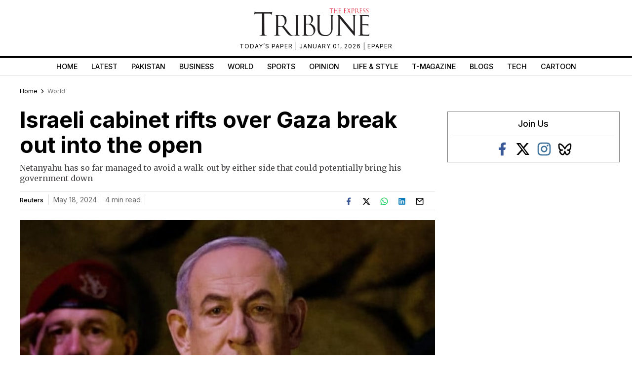

--- FILE ---
content_type: text/html; charset=utf-8
request_url: https://www.google.com/recaptcha/api2/aframe
body_size: 265
content:
<!DOCTYPE HTML><html><head><meta http-equiv="content-type" content="text/html; charset=UTF-8"></head><body><script nonce="W8mE3fKdz3cxftfcsnYpUw">/** Anti-fraud and anti-abuse applications only. See google.com/recaptcha */ try{var clients={'sodar':'https://pagead2.googlesyndication.com/pagead/sodar?'};window.addEventListener("message",function(a){try{if(a.source===window.parent){var b=JSON.parse(a.data);var c=clients[b['id']];if(c){var d=document.createElement('img');d.src=c+b['params']+'&rc='+(localStorage.getItem("rc::a")?sessionStorage.getItem("rc::b"):"");window.document.body.appendChild(d);sessionStorage.setItem("rc::e",parseInt(sessionStorage.getItem("rc::e")||0)+1);localStorage.setItem("rc::h",'1768988856472');}}}catch(b){}});window.parent.postMessage("_grecaptcha_ready", "*");}catch(b){}</script></body></html>

--- FILE ---
content_type: application/javascript; charset=utf-8
request_url: https://fundingchoicesmessages.google.com/f/AGSKWxUEHsH7RNTnXQHuqZ-2Ep0YL_UMjrrgQp2vIb0PnYRBvFm7_RfkmxHkow7nIsSMkY1FZ_cktQrY370bS_IP1vgZgyMTsEG0zS7o56OnojSqWe017OKZ9LTyysHHvZFrAwmQK7Qy0EZg68kHg0oH0BJpi_e7jzWoyyuqvmjp_QXXwfLFlDDR6j4WfNvE/_/abm.aspx.adinject._displayad_/txt_ad./ads/footer.
body_size: -1291
content:
window['0aaf052c-cc42-4037-b365-df5a6c88ad3a'] = true;